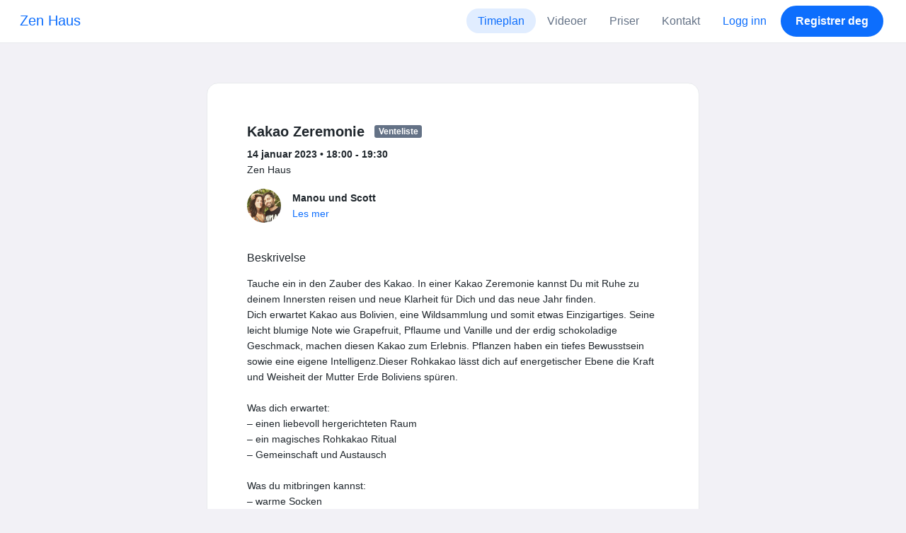

--- FILE ---
content_type: text/html; charset=UTF-8
request_url: https://www.momoyoga.com/zenhaus/lesson/15837835?_locale_forcing=nb
body_size: 6589
content:

<!doctype html>
<html lang="nb">
<head>
    <meta charset="utf-8">
    <meta name="viewport" content="width=device-width, initial-scale=1, shrink-to-fit=no">

            <meta name="title" content="Zen Haus - Kakao Zeremonie på lørdag, 14 januar - Momoyoga" />
        <meta name="description" content="Yoga studio administration software for independent yoga teachers and yoga studios. Easy Setup. Zero Learning Curve. Helpdesk Support." />
        <meta name="author" content="Momo Studio B.V.">
        <meta name="robots" content="index, follow" />
        <meta name="language" content="nb" />
    
            <meta property="og:site_name" content="Momoyoga" />
        <meta property="og:type" content="website" />
        <meta property="og:title" content="Zen Haus - Kakao Zeremonie på lørdag, 14 januar" />
        <meta property="og:url" content="https://www.momoyoga.com/zenhaus/lesson/15837835/Kakao-Zeremonie" />
        <meta property="og:image" content="https://www.momoyoga.com/bootstrap3/images/facebook-image.png" />
        <meta property="og:description" content="Tauche ein in den Zauber des Kakao. In einer Kakao Zeremonie kannst Du mit Ruhe zu deinem Innersten reisen und neue Klarheit für Dich und das neue Jahr finden. 
Dich erwartet Kakao aus Bolivien, eine Wildsammlung und somit etwas Einzigartiges. Seine ..." />
        <meta property="og:locale" content="nb" />
    
    <link rel="shortcut icon" href="/bootstrap3/images/favicon.9227498e.ico" />

        <!-- Google Tag Manager -->
    <script>(function(w,d,s,l,i){w[l]=w[l]||[];w[l].push({'gtm.start':
                new Date().getTime(),event:'gtm.js'});var f=d.getElementsByTagName(s)[0],
            j=d.createElement(s),dl=l!='dataLayer'?'&l='+l:'';j.async=true;j.src=
            'https://www.googletagmanager.com/gtm.js?id='+i+dl;f.parentNode.insertBefore(j,f);
        })(window,document,'script','dataLayer','GTM-55SCQMW');</script>
    <!-- End Google Tag Manager -->

        <link rel="stylesheet" href="/build/design-system-yogi.d01843cd.css">

    

    <title>Zen Haus - Kakao Zeremonie på lørdag, 14 januar - Momoyoga</title>
</head>
<body class=" ">
    <!-- Google Tag Manager (noscript) -->
    <noscript><iframe src="https://www.googletagmanager.com/ns.html?id=GTM-55SCQMW"
                      height="0" width="0" style="display:none;visibility:hidden"></iframe></noscript>
    <!-- End Google Tag Manager (noscript) -->

<div class="body-wrapper">
        <nav class="navbar navbar-expand-md sticky-top flex-column navbar-light bg-white">
        <div class="container-fluid">
                        <a class="navbar-brand" href="/zenhaus/">
            Zen Haus
        </a>
    

                            <button class="navbar-toggler border-0" type="button" data-bs-toggle="collapse" data-bs-target="#navbarSupportedContent" aria-controls="navbarSupportedContent" aria-expanded="false" aria-label="Toggle navigation">
                    <span class="navbar-toggler-icon"></span>
                </button>
            
            <div class="collapse navbar-collapse" id="navbarSupportedContent">
                <ul class="navbar-nav nav-pills ms-auto">
                                            <li class="nav-item">
                            <a class="nav-link px-lg-3 active" href="/zenhaus/">
                                Timeplan
                            </a>
                        </li>

                        

                                                    <li class="nav-item">
                                <a class="nav-link px-lg-3 " href="/zenhaus/videos/recent">
                                    Videoer
                                </a>
                            </li>
                        
                                                    <li class="nav-item">
                                <a class="nav-link px-lg-3 " href="/zenhaus/member/order/create/choose-product">
                                    Priser
                                </a>
                            </li>
                        
                        
                                                    <li class="nav-item">
                                <a class="nav-link px-lg-3 " href="/zenhaus/contact">
                                    Kontakt
                                </a>
                            </li>
                        
                                                    <li class="nav-item">
                                <a class="nav-link px-lg-3 text-primary" href="/zenhaus/login">Logg inn</a>
                            </li>
                        
                                                                                    <li class="nav-item">
                                    <a class="d-none d-md-block btn btn-primary" href="/zenhaus/register/">Registrer deg</a>
                                    <a class="d-block d-md-none nav-link text-primary" href="/zenhaus/register/">Registrer deg</a>
                                </li>
                                                                        
                                    </ul>
            </div>
        </div>
    </nav>

            <div class="banners">
                        
                                </div>
    
    <main role="main">
                    <div class="    container-fluid-md-max
">
                <div class="row" id="breadcrumbs">
                    <div class="col">
                        <nav aria-label="breadcrumb">
                                                    </nav>
                    </div>
                </div>

                <div class="row" id="flash-messages">
                    <div class="col">
                        





                    </div>
                </div>


                <div class="row" id="content">
                    <div class="col">
                            <div id="app"></div>
    <div id="schedule">
        <div class="card my-2 overflow-hidden">
            
            <div class="card-body">
                
<div class="lesson-details">
    
    <div class="lesson-title mb-2">
        <h3>
            Kakao Zeremonie
            
<span class="badge badge-gray">Venteliste</span>        </h3>
    </div>

    <div class="lesson-datetime fw-bold">
        14 januar 2023 •
        18:00 - 19:30
    </div>

            <div class="lesson-location">Zen Haus</div>
    
    <div class="row gx-2 gx-md-0 mt-2 pt-2 pb-3 align-items-center flex-nowrap">
        <div class="col-auto">
            <img src="https://cdn.momo.yoga/upload/teacherAvatar/1407551_1653489474.jpeg" alt="" class="avatar rounded-circle me-3">
        </div>
        <div class="col overflow-hidden">
            <span class="fw-bold">Manou und Scott</span>

                            <div class="text-truncate"></div>
            
                            <div><a href="/zenhaus/teacher/1407551">Les mer</a></div>
                    </div>
    </div>

    <div class="lesson-action mt-3">
                    
<div
    class="vue-component"
    data-component="LessonActionButton"
    data-options="{&quot;lesson&quot;:{&quot;id&quot;:15837835,&quot;location&quot;:&quot;Zen Haus&quot;,&quot;room&quot;:&quot;&quot;,&quot;showSpotsOpen&quot;:false,&quot;spotsTotal&quot;:12,&quot;spotsFilled&quot;:12,&quot;spotsOpen&quot;:0,&quot;detailUrl&quot;:&quot;https:\/\/www.momoyoga.com\/zenhaus\/lesson\/15837835\/Kakao-Zeremonie&quot;,&quot;title&quot;:&quot;Kakao Zeremonie&quot;,&quot;description&quot;:&quot;Tauche ein in den Zauber des Kakao. In einer Kakao Zeremonie kannst Du mit Ruhe zu deinem Innersten reisen und neue Klarheit f\u00fcr Dich und das neue Jahr finden. \nDich erwartet Kakao aus Bolivien, eine Wildsammlung und somit etwas Einzigartiges. Seine leicht blumige Note wie Grapefruit, Pflaume und Vanille und der erdig schokoladige Geschmack, machen diesen Kakao zum Erlebnis. Pflanzen haben ein tiefes Bewusstsein sowie eine eigene Intelligenz.Dieser Rohkakao l\u00e4sst dich auf energetischer Ebene die Kraft und Weisheit der Mutter Erde Boliviens sp\u00fcren. \n\nWas dich erwartet:\n\u2013 einen liebevoll hergerichteten Raum \n\u2013 ein magisches Rohkakao Ritual\n\u2013 Gemeinschaft und Austausch\n\nWas du mitbringen kannst:\n\u2013 warme Socken\n\nDauer: 1.5 Stunde\nPreis: 35,00 Euro&quot;,&quot;bookableAt&quot;:&quot;2026-01-18T12:30:32+01:00&quot;,&quot;isBeforeBookingOpens&quot;:false,&quot;isAfterBookingCloses&quot;:true,&quot;timeFrom&quot;:&quot;2023-01-14T18:00:00+01:00&quot;,&quot;timeTo&quot;:&quot;2023-01-14T19:30:00+01:00&quot;,&quot;teacher&quot;:{&quot;teacherImageUrl&quot;:&quot;https:\/\/cdn.momo.yoga\/upload\/teacherAvatar\/1407551_1653489474.jpeg&quot;,&quot;image&quot;:null,&quot;id&quot;:1407551,&quot;firstName&quot;:&quot;Manou&quot;,&quot;lastName&quot;:&quot;und Scott&quot;,&quot;description&quot;:&quot;&quot;},&quot;states&quot;:[{&quot;text&quot;:&quot;class.button_waitlist&quot;,&quot;importance&quot;:10}],&quot;hasPassed&quot;:true,&quot;hasStarted&quot;:true,&quot;isBookable&quot;:false,&quot;isCancellable&quot;:false,&quot;isCancelled&quot;:false,&quot;isFree&quot;:false,&quot;linkUrl&quot;:null,&quot;linkTitle&quot;:null,&quot;visit&quot;:null,&quot;online&quot;:{&quot;enabled&quot;:false,&quot;available&quot;:true,&quot;link&quot;:&quot;&quot;,&quot;additionalInfo&quot;:&quot;&quot;},&quot;memberLiabilityWaiver&quot;:{&quot;requiresAgreement&quot;:false},&quot;requiresOrderToBook&quot;:true,&quot;memberNeedsNewProductToBook&quot;:false,&quot;isVisitAllowed&quot;:true,&quot;image&quot;:null,&quot;created&quot;:&quot;2022-12-05T15:20:52+01:00&quot;,&quot;updated&quot;:&quot;2022-12-05T15:47:17+01:00&quot;,&quot;slug&quot;:&quot;Kakao-Zeremonie&quot;,&quot;guestVisitsEnabled&quot;:false,&quot;numberOfGuestVisitsAllowed&quot;:null,&quot;canCancelForFree&quot;:false,&quot;freeCancellationClosesAt&quot;:&quot;2023-01-14T14:00:00+01:00&quot;,&quot;bookSeriesEnabled&quot;:false,&quot;heldAt&quot;:&quot;Zen Haus&quot;,&quot;type&quot;:&quot;lesson&quot;,&quot;fromTime&quot;:&quot;2023-01-14T18:00:00+01:00&quot;},&quot;profileName&quot;:&quot;zenhaus&quot;,&quot;requiredToFinishSetup&quot;:false}"
></div>
                    </div>

    <div class="mb-4">
            </div>

    
            <h4 class="mb-3 fw-normal">Beskrivelse</h4>
        <div class="lesson-description mb-4">
            Tauche ein in den Zauber des Kakao. In einer Kakao Zeremonie kannst Du mit Ruhe zu deinem Innersten reisen und neue Klarheit für Dich und das neue Jahr finden. <br />
Dich erwartet Kakao aus Bolivien, eine Wildsammlung und somit etwas Einzigartiges. Seine leicht blumige Note wie Grapefruit, Pflaume und Vanille und der erdig schokoladige Geschmack, machen diesen Kakao zum Erlebnis. Pflanzen haben ein tiefes Bewusstsein sowie eine eigene Intelligenz.Dieser Rohkakao lässt dich auf energetischer Ebene die Kraft und Weisheit der Mutter Erde Boliviens spüren. <br />
<br />
Was dich erwartet:<br />
– einen liebevoll hergerichteten Raum <br />
– ein magisches Rohkakao Ritual<br />
– Gemeinschaft und Austausch<br />
<br />
Was du mitbringen kannst:<br />
– warme Socken<br />
<br />
Dauer: 1.5 Stunde<br />
Preis: 35,00 Euro
        </div>
    
    
    <div class="mb-2 d-flex justify-content-between">
        <a class="text-decoration-none fw-bold text-primary"
           data-bs-toggle="modal"
           data-bs-target="#social-share-15837835"
           href=""
        >Del denne klassen</a>

        <a class="text-decoration-none fw-bold text-primary"
           data-bs-toggle="modal"
           data-bs-target="#lesson-calendar-15837835"
           href=""
        >Legg til i kalenderen</a>
    </div>
</div>


                
<div class="modal fade" id="social-share-15837835" tabindex="-1">
    <div class="modal-dialog modal-dialog-centered d-flex justify-content-center">
        <div class="modal-content">
            <div class="modal-header">
                <div class="modal-title">Del denne klassen</div>
                <button type="button" class="btn-close" data-bs-dismiss="modal" aria-label="Close"></button>
            </div>

            <div class="modal-body">
                <div class="container gx-0">
                    <div class="row text-center gx-3 my-3">
                        <div class="col-4 col-sm-3 my-3">
                            <a target="_blank"  href="mailto:?
                               &SUBJECT=Kakao Zeremonie på 14 januar på 18:00
                               &BODY=https://www.momoyoga.com/zenhaus/lesson/15837835/Kakao-Zeremonie"
                            >
                                <div class="social-icon-100 social-icon-email"></div>
                            </a>
                            <span class="text-caption-medium mt-2">E-post</span>
                        </div>
                        <div class="col-4 col-sm-3 my-3">
                            <a href="https://www.facebook.com/sharer/sharer.php?u=https://www.momoyoga.com/zenhaus/lesson/15837835/Kakao-Zeremonie" target="_blank">
                                <div class="social-icon-100 social-icon-facebook"></div>
                            </a>
                            <span class="text-caption-medium mt-2">Facebook</span>
                        </div>
                        <div class="col-4 col-sm-3 my-3">
                            <a href="https://twitter.com/intent/tweet?url=https://www.momoyoga.com/zenhaus/lesson/15837835/Kakao-Zeremonie" target="_blank">
                                <div class="social-icon-100 social-icon-twitter"></div>
                            </a>
                            <span class="text-caption-medium mt-2">Twitter</span>
                        </div>
                        <div class="col-4 col-sm-3 my-3">
                            <a href="https://www.linkedin.com/sharing/share-offsite/?url=https://www.momoyoga.com/zenhaus/lesson/15837835/Kakao-Zeremonie" target="_blank">
                                <div class="social-icon-100 social-icon-linkedin"></div>
                            </a>
                            <span class="text-caption-medium mt-2">Linkedin</span>
                        </div>
                        <div class="col-4 col-sm-3 my-3">
                            <a href="https://api.whatsapp.com/send?text=https://www.momoyoga.com/zenhaus/lesson/15837835/Kakao-Zeremonie" target="_blank">
                                <div class="social-icon-100 social-icon-whatsapp"></div>
                            </a>
                            <span class="text-caption-medium mt-2 text-nowrap">Whatsapp</span>
                        </div>
                    </div>

                    <div class="row">
                        <div class="col mb-3">
                            <div class="text-body-regular">Dele lenke</div>
                            <div class="input-group my-2">
                                <input type="text" class="form-control text-muted bg-white" name="copy-text-lesson-15837835" value="https://www.momoyoga.com/zenhaus/lesson/15837835/Kakao-Zeremonie" disabled/>
                            </div>
                            <a class="btn btn-primary fw-bold copy-link-href"
                               data-copy-success-text="Kopiert til utklippstavlen"
                               data-copy-failure-text="Kunne ikke kopiere lenken"
                               href="https://www.momoyoga.com/zenhaus/lesson/15837835/Kakao-Zeremonie"
                            >Kopiere</a>
                        </div>
                    </div>
                </div>
            </div>
        </div>
    </div>
</div>
                
<div class="modal fade calendar-integration-modal" id="lesson-calendar-15837835" tabindex="-1" aria-labelledby="flashModal" aria-hidden="true">
    <div class="modal-dialog modal-dialog-centered d-flex justify-content-center">
        <div class="modal-content">
            <div class="modal-header">
                <div class="modal-title">Legg til i kalenderen</div>
                <button type="button" class="btn-close" data-bs-dismiss="modal" aria-label="Close"></button>
            </div>
            <div class="modal-body">
                <div class="container-fluid email-actions">
                    <div class="row my-3">
                        <a class="btn btn-outline-primary btn-google-start w-100"
                           href="https://calendar.google.com/calendar/r/eventedit?text=Kakao%20Zeremonie&amp;details=Tauche%20ein%20in%20den%20Zauber%20des%20Kakao.%20In%20einer%20Kakao%20Zeremonie%20kannst%20Du%20mit%20Ruhe%20zu%20deinem%20Innersten%20reisen%20und%20neue%20Klarheit%20f%C3%BCr%20Dich%20und%20das%20neue%20Jahr%20finden.%20%0ADich%20erwartet%20Kakao%20aus%20Bolivien%2C%20eine%20Wildsammlung%20und%20somit%20etwas%20Einzigartiges.%20Seine%20leicht%20blumige%20Note%20wie%20Grapefruit%2C%20Pflaume%20und%20Vanille%20und%20der%20erdig%20schokoladige%20Geschmack%2C%20machen%20diesen%20Kakao%20zum%20Erlebnis.%20Pflanzen%20haben%20ein%20tiefes%20Bewusstsein%20sowie%20eine%20eigene%20Intelligenz.Dieser%20Rohkakao%20l%C3%A4sst%20dich%20auf%20energetischer%20Ebene%20die%20Kraft%20und%20Weisheit%20der%20Mutter%20Erde%20Boliviens%20sp%C3%BCren.%20%0A%0AWas%20dich%20erwartet%3A%0A%E2%80%93%20einen%20liebevoll%20hergerichteten%20Raum%20%0A%E2%80%93%20ein%20magisches%20Rohkakao%20Ritual%0A%E2%80%93%20Gemeinschaft%20und%20Austausch%0A%0AWas%20du%20mitbringen%20kannst%3A%0A%E2%80%93%20warme%20Socken%0A%0ADauer%3A%201.5%20Stunde%0APreis%3A%2035%2C00%20Euro&amp;location=Zen%20Haus&amp;dates=20230114T180000%2F20230114T193000&amp;ctz=Europe%2FBerlin"
                           target="_blank"
                        >Google</a>
                    </div>
                    <div class="row mb-3">
                        <a class="btn btn-outline-primary btn-outlook-start w-100"
                           href="https://outlook.office.com/calendar/0/deeplink/compose?path=/calendar/action/compose&subject=Kakao%20Zeremonie&amp;body=Tauche%20ein%20in%20den%20Zauber%20des%20Kakao.%20In%20einer%20Kakao%20Zeremonie%20kannst%20Du%20mit%20Ruhe%20zu%20deinem%20Innersten%20reisen%20und%20neue%20Klarheit%20f%C3%BCr%20Dich%20und%20das%20neue%20Jahr%20finden.%20%0ADich%20erwartet%20Kakao%20aus%20Bolivien%2C%20eine%20Wildsammlung%20und%20somit%20etwas%20Einzigartiges.%20Seine%20leicht%20blumige%20Note%20wie%20Grapefruit%2C%20Pflaume%20und%20Vanille%20und%20der%20erdig%20schokoladige%20Geschmack%2C%20machen%20diesen%20Kakao%20zum%20Erlebnis.%20Pflanzen%20haben%20ein%20tiefes%20Bewusstsein%20sowie%20eine%20eigene%20Intelligenz.Dieser%20Rohkakao%20l%C3%A4sst%20dich%20auf%20energetischer%20Ebene%20die%20Kraft%20und%20Weisheit%20der%20Mutter%20Erde%20Boliviens%20sp%C3%BCren.%20%0A%0AWas%20dich%20erwartet%3A%0A%E2%80%93%20einen%20liebevoll%20hergerichteten%20Raum%20%0A%E2%80%93%20ein%20magisches%20Rohkakao%20Ritual%0A%E2%80%93%20Gemeinschaft%20und%20Austausch%0A%0AWas%20du%20mitbringen%20kannst%3A%0A%E2%80%93%20warme%20Socken%0A%0ADauer%3A%201.5%20Stunde%0APreis%3A%2035%2C00%20Euro&amp;location=Zen%20Haus&amp;startdt=2023-01-14T18%3A00%3A00&amp;enddt=2023-01-14T19%3A30%3A00"
                           target="_blank"
                        >Outlook</a>
                    </div>
                    <div class="row mb-3">
                        <a class="btn btn-outline-primary btn-yahoo-start w-100"
                           href="https://calendar.yahoo.com/?v=60&view=d&type=20&title=Kakao%20Zeremonie&amp;desc=Tauche%20ein%20in%20den%20Zauber%20des%20Kakao.%20In%20einer%20Kakao%20Zeremonie%20kannst%20Du%20mit%20Ruhe%20zu%20deinem%20Innersten%20reisen%20und%20neue%20Klarheit%20f%C3%BCr%20Dich%20und%20das%20neue%20Jahr%20finden.%20%0ADich%20erwartet%20Kakao%20aus%20Bolivien%2C%20eine%20Wildsammlung%20und%20somit%20etwas%20Einzigartiges.%20Seine%20leicht%20blumige%20Note%20wie%20Grapefruit%2C%20Pflaume%20und%20Vanille%20und%20der%20erdig%20schokoladige%20Geschmack%2C%20machen%20diesen%20Kakao%20zum%20Erlebnis.%20Pflanzen%20haben%20ein%20tiefes%20Bewusstsein%20sowie%20eine%20eigene%20Intelligenz.Dieser%20Rohkakao%20l%C3%A4sst%20dich%20auf%20energetischer%20Ebene%20die%20Kraft%20und%20Weisheit%20der%20Mutter%20Erde%20Boliviens%20sp%C3%BCren.%20%0A%0AWas%20dich%20erwartet%3A%0A%E2%80%93%20einen%20liebevoll%20hergerichteten%20Raum%20%0A%E2%80%93%20ein%20magisches%20Rohkakao%20Ritual%0A%E2%80%93%20Gemeinschaft%20und%20Austausch%0A%0AWas%20du%20mitbringen%20kannst%3A%0A%E2%80%93%20warme%20Socken%0A%0ADauer%3A%201.5%20Stunde%0APreis%3A%2035%2C00%20Euro&amp;in_loc=Zen%20Haus&amp;st=20230114T180000&amp;et=20230114T193000"
                           target="_blank"
                        >Yahoo</a>
                    </div>
                    <div class="row mb-3">
                        <a class="btn btn-outline-primary btn-download-start w-100"
                           href="/zenhaus/calendar/export/lesson/15837835"
                        >iCalendar-fil</a>
                    </div>
                </div>
            </div>
        </div>
    </div>
</div>
            </div>
        </div>
    </div>
                    </div>
                </div>
            </div>
            </main>

    <footer class="footer">
                    
<div class="powered-by">
    <span>Driftet av</span>
    <a href="https://www.momoyoga.com/en?utm_medium=poweredby&utm_source=footer" target="_blank">
        <svg width="168" height="35" viewBox="0 0 168 35" fill="none" xmlns="http://www.w3.org/2000/svg">
    <path class="letter" fill-rule="evenodd" clip-rule="evenodd" d="M157.941 22.0195C155.953 22.0195 154.343 20.3813 154.343 18.3586C154.343 16.3384 155.953 14.699 157.941 14.699C159.928 14.699 161.54 16.3384 161.54 18.3586C161.54 20.3813 159.928 22.0195 157.941 22.0195ZM162.206 10.2016L161.54 10.7019C160.448 10.1703 159.23 9.86292 157.941 9.86292C153.327 9.86292 149.589 13.6672 149.589 18.3586C149.589 23.0501 153.327 26.8568 157.941 26.8568C159.23 26.8568 160.448 26.5494 161.54 26.0178L162.206 26.518H166.292V18.3586V10.2016H162.206Z" fill="#23282C"/>
    <path class="letter" fill-rule="evenodd" clip-rule="evenodd" d="M119.748 22.0195C117.76 22.0195 116.149 20.3813 116.149 18.3586C116.149 16.3384 117.76 14.699 119.748 14.699C121.735 14.699 123.345 16.3384 123.345 18.3586C123.345 20.3813 121.735 22.0195 119.748 22.0195ZM119.748 9.86292C115.135 9.86292 111.395 13.6672 111.395 18.3586C111.395 23.0501 115.135 26.8568 119.748 26.8568C124.36 26.8568 128.099 23.0501 128.099 18.3586C128.099 13.6672 124.36 9.86292 119.748 9.86292Z" fill="#23282C"/>
    <path class="letter" fill-rule="evenodd" clip-rule="evenodd" d="M138.844 22.0195C136.857 22.0195 135.247 20.3813 135.247 18.3586C135.247 16.3384 136.857 14.699 138.844 14.699C140.832 14.699 142.443 16.3384 142.443 18.3586C142.443 20.3813 140.832 22.0195 138.844 22.0195ZM142.443 10.7019C141.351 10.1703 140.134 9.86292 138.844 9.86292C134.231 9.86292 130.494 13.6672 130.494 18.3586C130.494 19.6352 130.777 20.8406 131.273 21.9254C132.6 24.8341 135.486 26.8568 138.844 26.8568C140.134 26.8568 141.35 26.5494 142.443 26.0178C142.434 28.0332 140.826 29.6641 138.844 29.6641C137.606 29.6641 136.513 29.0277 135.865 28.0597H130.75C131.654 31.7555 134.929 34.5002 138.844 34.5002C143.456 34.5002 147.195 30.6936 147.195 26.0021V10.2016H143.11L142.443 10.7019Z" fill="#23282C"/>
    <path class="letter" fill-rule="evenodd" clip-rule="evenodd" d="M106.298 9.8634L102.187 18.7786L98.1178 9.8634H92.8889L99.5444 24.5115L95.9637 32.2804H101.199L111.536 9.8634H106.298Z" fill="#23282C"/>
    <path class="letter" fill-rule="evenodd" clip-rule="evenodd" d="M84.2537 22.0195C82.2654 22.0195 80.6551 20.3813 80.6551 18.3586C80.6551 16.3384 82.2654 14.699 84.2537 14.699C86.2407 14.699 87.851 16.3384 87.851 18.3586C87.851 20.3813 86.2407 22.0195 84.2537 22.0195ZM84.2537 9.86292C79.6385 9.86292 75.9014 13.6672 75.9014 18.3586C75.9014 23.0501 79.6385 26.8568 84.2537 26.8568C88.8653 26.8568 92.6036 23.0501 92.6036 18.3586C92.6036 13.6672 88.8653 9.86292 84.2537 9.86292Z" fill="#23282C"/>
    <path class="letter" fill-rule="evenodd" clip-rule="evenodd" d="M36.7747 22.0195C34.7888 22.0195 33.1762 20.3813 33.1762 18.3586C33.1762 16.3384 34.7888 14.699 36.7747 14.699C38.7642 14.699 40.3732 16.3384 40.3732 18.3586C40.3732 20.3813 38.7642 22.0195 36.7747 22.0195ZM36.7747 9.86292C32.1631 9.86292 28.4248 13.6672 28.4248 18.3586C28.4248 23.0501 32.1631 26.8568 36.7747 26.8568C41.3887 26.8568 45.127 23.0501 45.127 18.3586C45.127 13.6672 41.3887 9.86292 36.7747 9.86292Z" fill="#23282C"/>
    <path class="letter" fill-rule="evenodd" clip-rule="evenodd" d="M66.8226 9.86292C64.4777 9.86292 62.6969 10.8465 61.1802 12.4292C59.6624 10.8465 58.2156 9.86292 55.8719 9.86292C54.5815 9.86292 53.3658 10.509 52.2734 11.0406L51.6063 10.2016H47.522V18.3586V26.8568H52.2734V26.0178V18.3586C52.2734 16.3384 53.2189 14.699 55.2048 14.699C57.193 14.699 58.1374 16.3384 58.1374 18.3586H58.1386V18.3731V26.0178V26.8568H62.8912V26.0178V18.3743V18.3586C62.8912 16.3384 63.8355 14.699 65.8226 14.699C67.8097 14.699 68.7552 16.3384 68.7552 18.3586V26.0178V26.8568H73.5066V18.3586C73.5066 13.6684 71.4354 9.86292 66.8226 9.86292Z" fill="#23282C"/>
    <path class="letter" fill-rule="evenodd" clip-rule="evenodd" d="M19.3449 9.86292C17.0024 9.86292 15.2215 10.8465 13.7036 12.4292C12.187 10.8465 10.7379 9.86292 8.39533 9.86292C7.10617 9.86292 5.8881 10.509 4.79682 11.0406L4.13091 10.2016H0.0454102V18.3586V26.8568H4.79682V26.0178V18.3586C4.79682 16.3384 5.73999 14.699 7.72705 14.699C9.71412 14.699 10.6608 16.3384 10.6608 18.3586V18.3731V26.0178V26.8568H15.417V26.0178V18.3743C15.417 18.3671 15.4146 18.3635 15.4146 18.3586C15.4146 16.3384 16.359 14.699 18.346 14.699C20.3343 14.699 21.2786 16.3384 21.2786 18.3586V26.0178V26.8568H26.0312V18.3586H26.0301C26.0301 13.6684 23.9577 9.86292 19.3449 9.86292Z" fill="#23282C"/>
</svg>

    </a>
</div>

<div class="locale-selection dropdown-center dropup">
    <a href="#" class="dropdown-toggle" data-bs-toggle="dropdown" aria-expanded="false">
        Norwegian bokmål
        <span class="material-symbols-rounded material-icons-round">language</span>
    </a>
    <ul class="dropdown-menu shadow mb-2">
                    <li>
                <a class="dropdown-item" href="?_locale_forcing=da"
                >
                    <span>Dansk</span>
                                    </a>
            </li>
                    <li>
                <a class="dropdown-item" href="?_locale_forcing=de"
                >
                    <span>Deutsch</span>
                                    </a>
            </li>
                    <li>
                <a class="dropdown-item" href="?_locale_forcing=en"
                >
                    <span>English</span>
                                    </a>
            </li>
                    <li>
                <a class="dropdown-item" href="?_locale_forcing=es"
                >
                    <span>Español</span>
                                    </a>
            </li>
                    <li>
                <a class="dropdown-item" href="?_locale_forcing=fr"
                >
                    <span>Français</span>
                                    </a>
            </li>
                    <li>
                <a class="dropdown-item" href="?_locale_forcing=it"
                >
                    <span>Italiano</span>
                                    </a>
            </li>
                    <li>
                <a class="dropdown-item active" href="?_locale_forcing=nb"
                >
                    <span>Norwegian bokmål</span>
                                            <span class="material-symbols-rounded">check</span>
                                    </a>
            </li>
                    <li>
                <a class="dropdown-item" href="?_locale_forcing=nl"
                >
                    <span>Nederlands</span>
                                    </a>
            </li>
                    <li>
                <a class="dropdown-item" href="?_locale_forcing=pt"
                >
                    <span>Português</span>
                                    </a>
            </li>
                    <li>
                <a class="dropdown-item" href="?_locale_forcing=sl"
                >
                    <span>Slovenščina</span>
                                    </a>
            </li>
                    <li>
                <a class="dropdown-item" href="?_locale_forcing=sv"
                >
                    <span>Svenska</span>
                                    </a>
            </li>
            </ul>
</div>

            </footer>
</div>

            <script src="//js.stripe.com/v3/"></script>

            <script type="text/javascript">
    
    
    window.clientConfiguration = {
        reCaptchaSiteKey: "6Lf1R64UAAAAAN7HLgPZH-s5nYZM1o762Ek6QeCt",
        theme: "DESIGN_SYSTEM",

                                timeFormat: "HH:mm",
            dateFormat: "D MMM YYYY",
            longDateFormat: "D MMMM, YYYY",
            flatpickrDateFormat: "j M Y",
            features: {
                BOOKING_WINDOW: true,
                BRAND_SETTINGS: false,
                CANCELLATION_WINDOW: true,
                CAN_ADD_TEACHER: true,
                CUSTOMIZABLE_EMAILS: true,
                EMAIL_SUBSCRIBERS_SYNCHRONIZATION: true,
                FREE_EVENTS: true,
                MEMBER_EXPORT: true,
                PAYMENT_METHOD_BANK_TRANSFER: true,
                PAYMENT_METHOD_CASH: true,
                PAYMENT_METHOD_PAY_PAL: true,
                PROMO_CODES: true,
                RECURRING_MEMBERSHIPS: true,
                SWITCH_PSP_PLAN: true,
                TEACHER_AREA: true,
                TEACHER_EXPORT: true,
                WAITLISTS: true,
                BRAND_SETTINGS_TRIAL: false,
                CUSTOM_RANGE_INSIGHTS: false,
            },
            featureFlags: {
                BRAND_SETTINGS: true,
                CROPPER: false,
                RECURRING_MEMBERSHIP_IMPROVEMENTS: true,
                SEPA_WARNING_EMAIL: false,
                STAFF_ROLES: true,
                URBAN_SPORTS_CLUB: false,
                WEBSITE_INTEGRATION: false,
            },
                        lang: "de",
            isAllowedToTrial: false
            };
</script>

    

    <script src="/build/runtime.9082697d.js"></script><script src="/build/4631.9400cf9d.js"></script><script src="/build/4230.97d364dd.js"></script><script src="/build/8823.3f0f178d.js"></script><script src="/build/2599.bbbd15d4.js"></script><script src="/build/design-system-yogi.d1116e23.js"></script>
</body>
</html>
